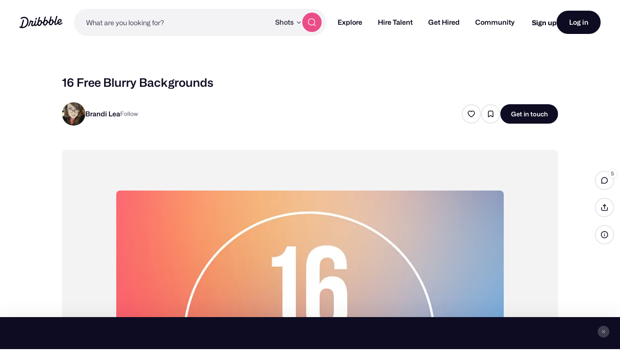

--- FILE ---
content_type: text/html; charset=UTF-8
request_url: https://dribbble.com/shots/1576433-16-Free-Blurry-Backgrounds
body_size: 1802
content:
<!DOCTYPE html>
<html lang="en">
<head>
    <meta charset="utf-8">
    <meta name="viewport" content="width=device-width, initial-scale=1">
    <title></title>
    <style>
        body {
            font-family: "Arial";
        }
    </style>
    <script type="text/javascript">
    window.awsWafCookieDomainList = [];
    window.gokuProps = {
"key":"AQIDAHjcYu/GjX+QlghicBgQ/[base64]",
          "iv":"CgAGfzNM2gAAKhg8",
          "context":"bkfMHmcPAnPMJxuRc+bfV+Ln0Zc26A4l6ylY36xGm6PBWSi0lw5jTWpgFxYmDornmxb61DFlGyGoq8R8UZv3nG9YNgrnDgvgzvyN3ePqT9liSccTcnEyHY1KPlmgW7zfsVDdh1v+QV5/nTvf99HTk4AXzxM+Q8e4+9CHtZuLtRKfKexiHxFjJXr11EO29E8EZwdbunH+6xhW1aZ0u7/M+lmJbEcWTi62OS4urzXvf1GkvR4uTylmgx6tbmfMANKvvKctmbuKCM46lScIrMUhW9aS5a7OxTC4+3y7fzfGegJItP7xphRr3IZfHlbGwZDCWXUxBYAmpXKvytNDJcvk8rCaYM1syEvXwJfW6T1ipdHbAQhGbZIdMwUzZo9yMRkPHw=="
};
    </script>
    <script src="https://043df3d55a9e.947e1d2c.us-east-1.token.awswaf.com/043df3d55a9e/c9933a44d03a/a6adabef7897/challenge.js"></script>
</head>
<body>
    <div id="challenge-container"></div>
    <script type="text/javascript">
        AwsWafIntegration.saveReferrer();
        AwsWafIntegration.checkForceRefresh().then((forceRefresh) => {
            if (forceRefresh) {
                AwsWafIntegration.forceRefreshToken().then(() => {
                    window.location.reload(true);
                });
            } else {
                AwsWafIntegration.getToken().then(() => {
                    window.location.reload(true);
                });
            }
        });
    </script>
    <noscript>
        <h1>JavaScript is disabled</h1>
        In order to continue, we need to verify that you're not a robot.
        This requires JavaScript. Enable JavaScript and then reload the page.
    </noscript>
</body>
</html>

--- FILE ---
content_type: application/javascript
request_url: https://cdn.dribbble.com/assets/vite/assets/ai-input-00e231ae.js
body_size: 788
content:
import{g as a}from"./request-f9d8005b.js";class p{constructor({contextElement:t,input:e,requestId:n,...s}){if(!t||!e||!n){console.error("Missing ate least one required params");return}this.options={onLoadingChanged:r=>{},onError:(r,{action:i,path:o,inputs:h})=>{},onGenerate:r=>{},turboStreamTarget:"ai-prompt-request-output-text",...s},this.contextElement=t,this.input=e,this.requestId=n,this.isLoading=!1,this.previousContent="",this.canRevert=!1,this.init()}init(){this.bindTurbo()}bindTurbo(){document.addEventListener("turbo:before-stream-render",t=>{const e=t.target.getAttribute("target");if(e!==this.options.turboStreamTarget)return;const n=t.detail.render;t.detail.render=async s=>{var i,o;await n(s);const r=this.contextElement.querySelector(`#${e}`);r&&(this.input.value=r.value,this.input.dispatchEvent(new Event("input",{bubbles:!0})),this.input.dispatchEvent(new Event("change",{bubbles:!0})),this.setLoadingState(!1),(o=(i=this.options).onGenerate)==null||o.call(i,r.value),this.previousContent&&this.setCanRevert(!0))}})}async generateContent(t,e,n={}){var s,r;if(!e||!t)throw new Error("Action and path are required for content generation");this.setLoadingState(!0),this.setCanRevert(!1),this.previousContent=this.input.value;try{const i=await fetch(e,{method:"POST",headers:{"X-Requested-With":"XMLHttpRequest","Content-Type":"application/json","X-CSRF-Token":a()},body:JSON.stringify({ai_prompt_request:{action:t,request_id:this.requestId,...n}})});if(!i.ok)throw new Error(`AI generation failed: ${i.status}`)}catch(i){this.setLoadingState(!1),(r=(s=this.options).onError)==null||r.call(s,i,{action:t,path:e,inputs:n})}}revertContent(){this.input.value=this.previousContent,this.setCanRevert(!1)}setLoadingState(t){var e,n;this.loading=t,this.contextElement.toggleAttribute("data-ai-loading",t),(n=(e=this.options).onLoadingChanged)==null||n.call(e,t)}setCanRevert(t){this.canRevert=t,this.contextElement.toggleAttribute("data-ai-can-revert",t)}}export{p as A};
//# sourceMappingURL=ai-input-00e231ae.js.map


--- FILE ---
content_type: application/javascript
request_url: https://cdn.dribbble.com/assets/packs/js/20.74b20e2e3e982c123018.js
body_size: 5401
content:
/*! For license information please see 20.74b20e2e3e982c123018.js.LICENSE.txt */
(window.webpackJsonp=window.webpackJsonp||[]).push([[20],{195:function(t,e,n){"use strict";var r=n(196),o=n.n(r);function i(t){var e=Object.keys(t),n=e.map((function(e){return t[e]})),r=[0].concat(function(t){if(Array.isArray(t)){for(var e=0,n=new Array(t.length);e<t.length;e++)n[e]=t[e];return n}return Array.from(t)}(n.slice(0,-1))),i=r.reduce((function(t,n,i){var s=Object.assign({minWidth:n},i<e.length-1?{maxWidth:r[i+1]-1}:{}),l=o()(s);return Object.assign(t,function(t,e,n){return e in t?Object.defineProperty(t,e,{value:n,enumerable:!0,configurable:!0,writable:!0}):t[e]=n,t}({},e[i],l))}),{});return i}function s(t){return"[object Array]"===Object.prototype.toString.call(t)}var l={props:{mq:{required:!0,type:[String,Array]}},computed:{plusModifier:function(){return!s(this.mq)&&"+"===this.mq.slice(-1)},activeBreakpoints:function(){var t=Object.keys(this.$mqAvailableBreakpoints),e=this.plusModifier?this.mq.slice(0,-1):s(this.mq)?this.mq:[this.mq];return this.plusModifier?function(t,e){var n=t.findIndex((function(t){return t===e}));return t.slice(n)}(t,e):e}},render:function(t,e){return this.activeBreakpoints.includes(this.$mq)?t("div",this.$slots.default):t()}},c={sm:450,md:1250,lg:1/0},u={install:function(t){var e=arguments.length>1&&void 0!==arguments[1]?arguments[1]:{},n=e.breakpoints,r=void 0===n?c:n,o=e.defaultBreakpoint,s=void 0===o?"sm":o,u=!1,a=new t({data:function(){return{currentBreakpoint:s}}});t.filter("mq",(function(t,e){return function(t,e,n){return function n(r){if(void 0!==e[r])return e[r];var o=t.findIndex((function(t){return t===r})),i=-1!==o||0!==o?t[o-1]:null;return i?void 0!==e[i]?e[i]:n(i):e[o]}(n)}(Object.keys(r),e,t)})),t.mixin({computed:{$mq:function(){return a.currentBreakpoint}},created:function(){this.$isServer&&(a.currentBreakpoint=s)},mounted:function(){if(!u){var t=i(r),e=function(e){!function(t,e){var n=window.matchMedia(t),r=function(t){t.matches&&e()};n.addListener(r),r(n)}(t[e],(function(){a.currentBreakpoint=e}))};for(var n in t)e(n);u=!0}}}),t.prototype.$mqAvailableBreakpoints=r,t.component("MqLayout",l)}};e.a=u},196:function(t,e,n){var r=n(303),o=function(t){var e="",n=Object.keys(t);return n.forEach((function(o,i){var s=t[o];(function(t){return/[height|width]$/.test(t)})(o=r(o))&&"number"===typeof s&&(s+="px"),e+=!0===s?o:!1===s?"not "+o:"("+o+": "+s+")",i<n.length-1&&(e+=" and ")})),e};t.exports=function(t){var e="";return"string"===typeof t?t:t instanceof Array?(t.forEach((function(n,r){e+=o(n),r<t.length-1&&(e+=", ")})),e):o(t)}},225:function(t,e,n){!function(){"use strict";t.exports={polyfill:function(){var t=window,e=document;if(!("scrollBehavior"in e.documentElement.style)||!0===t.__forceSmoothScrollPolyfill__){var n,r=t.HTMLElement||t.Element,o={scroll:t.scroll||t.scrollTo,scrollBy:t.scrollBy,elementScroll:r.prototype.scroll||l,scrollIntoView:r.prototype.scrollIntoView},i=t.performance&&t.performance.now?t.performance.now.bind(t.performance):Date.now,s=(n=t.navigator.userAgent,new RegExp(["MSIE ","Trident/","Edge/"].join("|")).test(n)?1:0);t.scroll=t.scrollTo=function(){void 0!==arguments[0]&&(!0!==c(arguments[0])?d.call(t,e.body,void 0!==arguments[0].left?~~arguments[0].left:t.scrollX||t.pageXOffset,void 0!==arguments[0].top?~~arguments[0].top:t.scrollY||t.pageYOffset):o.scroll.call(t,void 0!==arguments[0].left?arguments[0].left:"object"!==typeof arguments[0]?arguments[0]:t.scrollX||t.pageXOffset,void 0!==arguments[0].top?arguments[0].top:void 0!==arguments[1]?arguments[1]:t.scrollY||t.pageYOffset))},t.scrollBy=function(){void 0!==arguments[0]&&(c(arguments[0])?o.scrollBy.call(t,void 0!==arguments[0].left?arguments[0].left:"object"!==typeof arguments[0]?arguments[0]:0,void 0!==arguments[0].top?arguments[0].top:void 0!==arguments[1]?arguments[1]:0):d.call(t,e.body,~~arguments[0].left+(t.scrollX||t.pageXOffset),~~arguments[0].top+(t.scrollY||t.pageYOffset)))},r.prototype.scroll=r.prototype.scrollTo=function(){if(void 0!==arguments[0])if(!0!==c(arguments[0])){var t=arguments[0].left,e=arguments[0].top;d.call(this,this,"undefined"===typeof t?this.scrollLeft:~~t,"undefined"===typeof e?this.scrollTop:~~e)}else{if("number"===typeof arguments[0]&&void 0===arguments[1])throw new SyntaxError("Value could not be converted");o.elementScroll.call(this,void 0!==arguments[0].left?~~arguments[0].left:"object"!==typeof arguments[0]?~~arguments[0]:this.scrollLeft,void 0!==arguments[0].top?~~arguments[0].top:void 0!==arguments[1]?~~arguments[1]:this.scrollTop)}},r.prototype.scrollBy=function(){void 0!==arguments[0]&&(!0!==c(arguments[0])?this.scroll({left:~~arguments[0].left+this.scrollLeft,top:~~arguments[0].top+this.scrollTop,behavior:arguments[0].behavior}):o.elementScroll.call(this,void 0!==arguments[0].left?~~arguments[0].left+this.scrollLeft:~~arguments[0]+this.scrollLeft,void 0!==arguments[0].top?~~arguments[0].top+this.scrollTop:~~arguments[1]+this.scrollTop))},r.prototype.scrollIntoView=function(){if(!0!==c(arguments[0])){var n=function(t){for(;t!==e.body&&!1===f(t);)t=t.parentNode||t.host;return t}(this),r=n.getBoundingClientRect(),i=this.getBoundingClientRect();n!==e.body?(d.call(this,n,n.scrollLeft+i.left-r.left,n.scrollTop+i.top-r.top),"fixed"!==t.getComputedStyle(n).position&&t.scrollBy({left:r.left,top:r.top,behavior:"smooth"})):t.scrollBy({left:i.left,top:i.top,behavior:"smooth"})}else o.scrollIntoView.call(this,void 0===arguments[0]||arguments[0])}}function l(t,e){this.scrollLeft=t,this.scrollTop=e}function c(t){if(null===t||"object"!==typeof t||void 0===t.behavior||"auto"===t.behavior||"instant"===t.behavior)return!0;if("object"===typeof t&&"smooth"===t.behavior)return!1;throw new TypeError("behavior member of ScrollOptions "+t.behavior+" is not a valid value for enumeration ScrollBehavior.")}function u(t,e){return"Y"===e?t.clientHeight+s<t.scrollHeight:"X"===e?t.clientWidth+s<t.scrollWidth:void 0}function a(e,n){var r=t.getComputedStyle(e,null)["overflow"+n];return"auto"===r||"scroll"===r}function f(t){var e=u(t,"Y")&&a(t,"Y"),n=u(t,"X")&&a(t,"X");return e||n}function h(e){var n,r,o,s,l=(i()-e.startTime)/468;s=l=l>1?1:l,n=.5*(1-Math.cos(Math.PI*s)),r=e.startX+(e.x-e.startX)*n,o=e.startY+(e.y-e.startY)*n,e.method.call(e.scrollable,r,o),r===e.x&&o===e.y||t.requestAnimationFrame(h.bind(t,e))}function d(n,r,s){var c,u,a,f,d=i();n===e.body?(c=t,u=t.scrollX||t.pageXOffset,a=t.scrollY||t.pageYOffset,f=o.scroll):(c=n,u=n.scrollLeft,a=n.scrollTop,f=l),h({scrollable:c,method:f,startTime:d,startX:u,startY:a,x:r,y:s})}}}}()},303:function(t,e){t.exports=function(t){return t.replace(/[A-Z]/g,(function(t){return"-"+t.toLowerCase()})).toLowerCase()}},584:function(t,e,n){t.exports=function(){"use strict";var t="@@InfiniteScroll",e=function(t,e){var n,r,o,i,s,l=function(){t.apply(i,s),r=n};return function(){if(i=this,s=arguments,n=Date.now(),o&&(clearTimeout(o),o=null),r){var t=e-(n-r);t<0?l():o=setTimeout((function(){l()}),t)}else l()}},n=function(t){return t===window?Math.max(window.pageYOffset||0,document.documentElement.scrollTop):t.scrollTop},r=document.defaultView.getComputedStyle,o=function(t){for(var e=t;e&&"HTML"!==e.tagName&&"BODY"!==e.tagName&&1===e.nodeType;){var n=r(e).overflowY;if("scroll"===n||"auto"===n)return e;e=e.parentNode}return window},i=function(t){return t===window?document.documentElement.clientHeight:t.clientHeight},s=function(t){return t===window?n(window):t.getBoundingClientRect().top+n(window)},l=function(t){for(var e=t.parentNode;e;){if("HTML"===e.tagName)return!0;if(11===e.nodeType)return!1;e=e.parentNode}return!1},c=function(){if(!this.binded){this.binded=!0;var t=this,n=t.el,r=n.getAttribute("infinite-scroll-throttle-delay"),i=200;r&&(i=Number(t.vm[r]||r),(isNaN(i)||i<0)&&(i=200)),t.throttleDelay=i,t.scrollEventTarget=o(n),t.scrollListener=e(u.bind(t),t.throttleDelay),t.scrollEventTarget.addEventListener("scroll",t.scrollListener),this.vm.$on("hook:beforeDestroy",(function(){t.scrollEventTarget.removeEventListener("scroll",t.scrollListener)}));var s=n.getAttribute("infinite-scroll-disabled"),l=!1;s&&(this.vm.$watch(s,(function(e){t.disabled=e,!e&&t.immediateCheck&&u.call(t)})),l=Boolean(t.vm[s])),t.disabled=l;var c=n.getAttribute("infinite-scroll-distance"),a=0;c&&(a=Number(t.vm[c]||c),isNaN(a)&&(a=0)),t.distance=a;var f=n.getAttribute("infinite-scroll-immediate-check"),h=!0;f&&(h=Boolean(t.vm[f])),t.immediateCheck=h,h&&u.call(t);var d=n.getAttribute("infinite-scroll-listen-for-event");d&&t.vm.$on(d,(function(){u.call(t)}))}},u=function(t){var e=this.scrollEventTarget,r=this.el,o=this.distance;if(!0===t||!this.disabled){var l=n(e),c=l+i(e);(e===r?e.scrollHeight-c<=o:c+o>=s(r)-s(e)+r.offsetHeight+l)&&this.expression&&this.expression()}},a={bind:function(e,n,r){e[t]={el:e,vm:r.context,expression:n.value};var o=arguments;e[t].vm.$on("hook:mounted",(function(){e[t].vm.$nextTick((function(){l(e)&&c.call(e[t],o),e[t].bindTryCount=0,function n(){e[t].bindTryCount>10||(e[t].bindTryCount++,l(e)?c.call(e[t],o):setTimeout(n,50))}()}))}))},unbind:function(e){e&&e[t]&&e[t].scrollEventTarget&&e[t].scrollEventTarget.removeEventListener("scroll",e[t].scrollListener)}},f=function(t){t.directive("InfiniteScroll",a)};return window.Vue&&(window.infiniteScroll=a,Vue.use(f)),a.install=f,a}()},591:function(t,e,n){"use strict";t.exports=n(592).polyfill()},592:function(t,e,n){(function(e,n){var r;r=function(){"use strict";function t(t){return"function"===typeof t}var r=Array.isArray?Array.isArray:function(t){return"[object Array]"===Object.prototype.toString.call(t)},o=0,i=void 0,s=void 0,l=function(t,e){p[o]=t,p[o+1]=e,2===(o+=2)&&(s?s(v):w())},c="undefined"!==typeof window?window:void 0,u=c||{},a=u.MutationObserver||u.WebKitMutationObserver,f="undefined"===typeof self&&"undefined"!==typeof e&&"[object process]"==={}.toString.call(e),h="undefined"!==typeof Uint8ClampedArray&&"undefined"!==typeof importScripts&&"undefined"!==typeof MessageChannel;function d(){var t=setTimeout;return function(){return t(v,1)}}var p=new Array(1e3);function v(){for(var t=0;t<o;t+=2)(0,p[t])(p[t+1]),p[t]=void 0,p[t+1]=void 0;o=0}var m,y,b,g,w=void 0;function _(t,e){var n=this,r=new this.constructor(E);void 0===r[A]&&X(r);var o=n._state;if(o){var i=arguments[o-1];l((function(){return q(o,r,i,n._result)}))}else C(n,r,t,e);return r}function T(t){if(t&&"object"===typeof t&&t.constructor===this)return t;var e=new this(E);return k(e,t),e}f?w=function(){return e.nextTick(v)}:a?(y=0,b=new a(v),g=document.createTextNode(""),b.observe(g,{characterData:!0}),w=function(){g.data=y=++y%2}):h?((m=new MessageChannel).port1.onmessage=v,w=function(){return m.port2.postMessage(0)}):w=void 0===c?function(){try{var t=Function("return this")().require("vertx");return"undefined"!==typeof(i=t.runOnLoop||t.runOnContext)?function(){i(v)}:d()}catch(e){return d()}}():d();var A=Math.random().toString(36).substring(2);function E(){}var S=void 0,x=1,j=2;function O(e,n,r){n.constructor===e.constructor&&r===_&&n.constructor.resolve===T?function(t,e){e._state===x?L(t,e._result):e._state===j?Y(t,e._result):C(e,void 0,(function(e){return k(t,e)}),(function(e){return Y(t,e)}))}(e,n):void 0===r?L(e,n):t(r)?function(t,e,n){l((function(t){var r=!1,o=function(t,e,n,r){try{t.call(e,n,r)}catch(o){return o}}(n,e,(function(n){r||(r=!0,e!==n?k(t,n):L(t,n))}),(function(e){r||(r=!0,Y(t,e))}),t._label);!r&&o&&(r=!0,Y(t,o))}),t)}(e,n,r):L(e,n)}function k(t,e){if(t===e)Y(t,new TypeError("You cannot resolve a promise with itself"));else if(o=typeof(r=e),null===r||"object"!==o&&"function"!==o)L(t,e);else{var n=void 0;try{n=e.then}catch(i){return void Y(t,i)}O(t,e,n)}var r,o}function B(t){t._onerror&&t._onerror(t._result),M(t)}function L(t,e){t._state===S&&(t._result=e,t._state=x,0!==t._subscribers.length&&l(M,t))}function Y(t,e){t._state===S&&(t._state=j,t._result=e,l(B,t))}function C(t,e,n,r){var o=t._subscribers,i=o.length;t._onerror=null,o[i]=e,o[i+x]=n,o[i+j]=r,0===i&&t._state&&l(M,t)}function M(t){var e=t._subscribers,n=t._state;if(0!==e.length){for(var r=void 0,o=void 0,i=t._result,s=0;s<e.length;s+=3)r=e[s],o=e[s+n],r?q(n,r,o,i):o(i);t._subscribers.length=0}}function q(e,n,r,o){var i=t(r),s=void 0,l=void 0,c=!0;if(i){try{s=r(o)}catch(u){c=!1,l=u}if(n===s)return void Y(n,new TypeError("A promises callback cannot return that same promise."))}else s=o;n._state!==S||(i&&c?k(n,s):!1===c?Y(n,l):e===x?L(n,s):e===j&&Y(n,s))}var N=0;function X(t){t[A]=N++,t._state=void 0,t._result=void 0,t._subscribers=[]}var $=function(){function t(t,e){this._instanceConstructor=t,this.promise=new t(E),this.promise[A]||X(this.promise),r(e)?(this.length=e.length,this._remaining=e.length,this._result=new Array(this.length),0===this.length?L(this.promise,this._result):(this.length=this.length||0,this._enumerate(e),0===this._remaining&&L(this.promise,this._result))):Y(this.promise,new Error("Array Methods must be provided an Array"))}return t.prototype._enumerate=function(t){for(var e=0;this._state===S&&e<t.length;e++)this._eachEntry(t[e],e)},t.prototype._eachEntry=function(t,e){var n=this._instanceConstructor,r=n.resolve;if(r===T){var o=void 0,i=void 0,s=!1;try{o=t.then}catch(c){s=!0,i=c}if(o===_&&t._state!==S)this._settledAt(t._state,e,t._result);else if("function"!==typeof o)this._remaining--,this._result[e]=t;else if(n===I){var l=new n(E);s?Y(l,i):O(l,t,o),this._willSettleAt(l,e)}else this._willSettleAt(new n((function(e){return e(t)})),e)}else this._willSettleAt(r(t),e)},t.prototype._settledAt=function(t,e,n){var r=this.promise;r._state===S&&(this._remaining--,t===j?Y(r,n):this._result[e]=n),0===this._remaining&&L(r,this._result)},t.prototype._willSettleAt=function(t,e){var n=this;C(t,void 0,(function(t){return n._settledAt(x,e,t)}),(function(t){return n._settledAt(j,e,t)}))},t}(),I=function(){function e(t){this[A]=N++,this._result=this._state=void 0,this._subscribers=[],E!==t&&("function"!==typeof t&&function(){throw new TypeError("You must pass a resolver function as the first argument to the promise constructor")}(),this instanceof e?function(t,e){try{e((function(e){k(t,e)}),(function(e){Y(t,e)}))}catch(n){Y(t,n)}}(this,t):function(){throw new TypeError("Failed to construct 'Promise': Please use the 'new' operator, this object constructor cannot be called as a function.")}())}return e.prototype.catch=function(t){return this.then(null,t)},e.prototype.finally=function(e){var n=this,r=n.constructor;return t(e)?n.then((function(t){return r.resolve(e()).then((function(){return t}))}),(function(t){return r.resolve(e()).then((function(){throw t}))})):n.then(e,e)},e}();return I.prototype.then=_,I.all=function(t){return new $(this,t).promise},I.race=function(t){var e=this;return r(t)?new e((function(n,r){for(var o=t.length,i=0;i<o;i++)e.resolve(t[i]).then(n,r)})):new e((function(t,e){return e(new TypeError("You must pass an array to race."))}))},I.resolve=T,I.reject=function(t){var e=new this(E);return Y(e,t),e},I._setScheduler=function(t){s=t},I._setAsap=function(t){l=t},I._asap=l,I.polyfill=function(){var t=void 0;if("undefined"!==typeof n)t=n;else if("undefined"!==typeof self)t=self;else try{t=Function("return this")()}catch(o){throw new Error("polyfill failed because global object is unavailable in this environment")}var e=t.Promise;if(e){var r=null;try{r=Object.prototype.toString.call(e.resolve())}catch(o){}if("[object Promise]"===r&&!e.cast)return}t.Promise=I},I.Promise=I,I},t.exports=r()}).call(this,n(52),n(19))}}]);